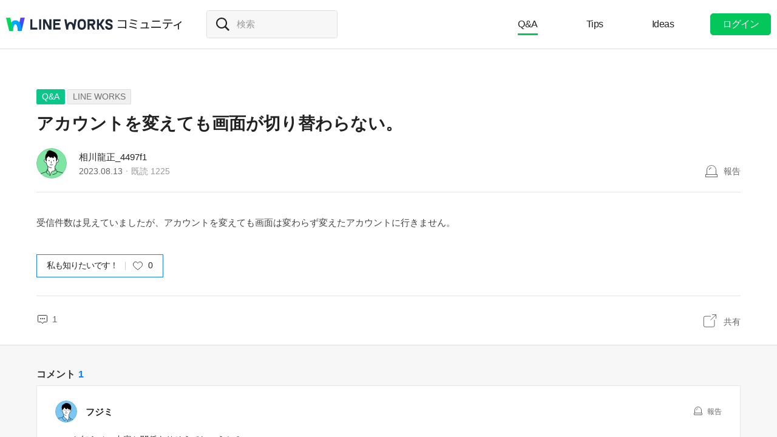

--- FILE ---
content_type: text/html;charset=UTF-8
request_url: https://community.worksmobile.com/jp/posts/7178
body_size: 8057
content:
<!doctype html>
<html xmlns="http://www.w3.org/1999/xhtml" lang="ja">
<head>
    <html xmlns="http://www.w3.org/1999/xhtml">

    <!-- Google Tag Manager -->
    <script>
        var serviceType = 'community';
        var country = 'jp';
        var gtmCode = '';

        if(serviceType == 'community') {
        	gtmCode = 'GTM-5F38Q3H';
        } else if(serviceType == 'forum' && country == 'kr') {
			gtmCode = 'GTM-KKRMZ98';
        } else if(serviceType == 'forum' && country == 'jp') {
			gtmCode = 'GTM-WS9QDK9';
		}

        (function(w,d,s,l,i){w[l]=w[l]||[];w[l].push(
		{'gtm.start': new Date().getTime(),event:'gtm.js'}
    	);var f=d.getElementsByTagName(s)[0],
		j=d.createElement(s),dl=l!='dataLayer'?'&l='+l:'';j.async=true;j.src=
		'https://www.googletagmanager.com/gtm.js?id='+i+dl;f.parentNode.insertBefore(j,f);
	    })(window,document,'script','dataLayer',gtmCode);
    </script>
    <!-- End Google Tag Manager -->


    <meta http-equiv="Content-Type" content="text/html; charset=UTF-8">
    <meta content="IE=edge" http-equiv="X-UA-Compatible">
    <meta name="viewport" content="width=device-width,initial-scale=1.0,minimum-scale=1.0,maximum-scale=1.0">
    <link rel="shortcut icon" type="image/png"
          href="/favicon.ico">
    <html><link href="/jp/css/community.c224256c84913f0.css" rel="stylesheet">

    
    <!-- 메타 태그 정의 ogtag, twitter tag, seo -->
    
    
    <title>アカウントを変えても画面が切り替わらない。 - LINE WORKS - LINE WORKSコミュニティ</title>
    
    <meta name="description" content="受信件数は見えていましたが、アカウントを変えても画面は変わらず変えたアカウントに行きません。">
    <meta property="og:locale" content="ja_JP">
    <meta property="og:type" content="article">
    <meta property="og:title" content="アカウントを変えても画面が切り替わらない。">
    <meta property="og:description" content="受信件数は見えていましたが、アカウントを変えても画面は変わらず変えたアカウントに行きません。">
    <meta property="og:url" content="http://community.worksmobile.com/jp/posts/7178">
    <meta property="og:image" content="https://static.worksmobile.net/static/wm/developers/LW_BI_Appicon@2x.png">
    <meta property="og:site_name" content="LINE WORKSコミュニティ">
    <meta name="twitter:card" content="summary">
    <meta name="twitter:title" content="アカウントを変えても画面が切り替わらない。">
    <meta name="twitter:description" content="受信件数は見えていましたが、アカウントを変えても画面は変わらず変えたアカウントに行きません。">
    <meta name="twitter:url" content="http://community.worksmobile.com/jp/posts/7178">
    <meta name="twitter:image" content="https://static.worksmobile.net/static/wm/developers/LW_BI_Appicon@2x.png">
    <meta name="twitter:site" content="LINE WORKSコミュニティ">
    <meta name="twitter:creator" content="LINE WORKSコミュニティ">



    
        <meta name="google-site-verification" content="7UYIulutLgVTZ7KjpBTsHMkW9M9Q2qYWpjXF88I98oQ"/>
    
</head>
<!-- [D] language class : ko_KR / en_US / ja_JP / zh_TW / zh_CN  -->
<body class="ja_JP"
      data-locale="ja_JP">

<a href="#content" class="skip">Content</a>

<!-- [D] if main page, add .main class -->
<!-- [D] if width of document less than 1000px, add .mobile class -->
<div class="ly_mobile _layer_mobile" style="display: none; z-index: 40;">
    <div class="ly_box ly_report _layer_report" style="display: none;">
    <h3 class="h_tit">報告理由</h3>
    <ul class="option">
        <li><input type="radio" value="SPAM" class="chkbox" id="chk_report1" name="report_reason" checked=""><label for="chk_report1" class="chkbox">スパム</label></li>
        <li><input type="radio" value="PRIVACY" class="chkbox" id="chk_report2" name="report_reason"><label for="chk_report2" class="chkbox">個人情報の漏洩</label></li>
        <li><input type="radio" value="LEWDNESS" class="chkbox" id="chk_report3" name="report_reason"><label for="chk_report3" class="chkbox">倫理や著作権の違反</label></li>
        <li><input type="radio" value="PROMOTIONAL" class="chkbox" id="chk_report4" name="report_reason"><label for="chk_report4" class="chkbox">広告・宣伝行為</label></li>
        <li>
            <input type="radio" value="ETC" class="chkbox" id="chk_report5" name="report_reason"><label for="chk_report5" class="chkbox">その他</label>
            <p class="inpbox"><input type="text" class="_report_detail" disabled placeholder="その他の理由を入力してください。" maxlength="100"></p>
            <p class="lnk">
                <a href="/jp/terms" target="_blank">利用規約見る</a>
                
            </p>
        </li>
    </ul>
    <div class="btns">
        <button type="button" class="btn _btn_cancel">キャンセル</button>
        <button type="button" class="btn point _btn_ok"><strong>OK</strong></button>
    </div>
</div>
    <div class="ly_box ly_social _layer_social" style="display: none;">
    <h3 class="h_tit">共有する</h3>
    <div class="sns_share">
        <button type="button" class="facebook _facebook">Facebook</button>
        <button type="button" class="twitter _twitter">Twitter</button>
        
    </div>
    <div class="copy_url">
        <strong id="shareUrl" class="_share_url">http://community.wm/v/001ddddfadfadfadfadfafdasdasf</strong>
        <button type="button" id="copyUrl" class="_btn_copy_url">URLをコピー</button>
    </div>
    <div class="btns single">
        <button type="button" class="btn _btn_cancel">キャンセル</button>
    </div>
</div>
    <div class="ly_content _alert_layer" style="display: none;">
    <h3 class="blind"></h3>
    <div class="ly_inner">
        <h4 class="_alert_message"></h4>
        <div class="btn_area">
            <button type="button" class="btn tx_point _alert_ok">OK</button>
        </div>
    </div>
</div>
    <div class="ly_content _confirm_layer" style="display: none;">
    <h3 class="blind"></h3>
    <div class="ly_inner">
        <h4 class="_confirm_title"></h4>
        <p class="text _confirm_body"></p>
        <div class="btn_area">
            <button type="button" class="btn _confirm_cancel">キャンセル</button>
            <button type="button" class="btn tx_point _confirm_ok">OK</button>
        </div>
    </div>
</div>
</div>
<!-- layer -->
<div id="community" class="
      view_page
      
      
      on_board
      ">
    <div id="" class="community_inner _community_inner">
        <html xmlns="http://www.w3.org/1999/xhtml">
<header class="_header" id="header">
    <div class="wrap">
        <h1 class="lineworks _lineworks"><a href="https://line-works.com" target="_blank">@BRAND@ WORKS</a></h1>
        <h2 class="community _community"><a href="/jp">コミュニティ</a></h2>

        <!-- [D] 검색어 입력창 포커스시, .open 클래스 추가해주세요. -->
        <div class="srch_wrap _search_root _searchWrap">
            <div class="search_input">
                    <span class="input_area">
                        <label for="srch_input" class="blind">検索</label>
                        <input type="text" id="srch_input" placeholder="検索" class="_search_input" name="検索">
                    </span>
            </div>
        </div>
        <div class="util">
            <!--for subPage-->
            <ul class="menu board">
                <li class="selected"
                    value="1001">
                    <a class="menu_link" href="/jp/posts?boardNo=1001">Q&amp;A</a>
                </li>
                <li value="1002">
                    <a class="menu_link" href="/jp/posts?boardNo=1002">Tips</a>
                </li>
                <li value="1003">
                    <a class="menu_link" href="/jp/posts?boardNo=1003">Ideas</a>
                </li>
            </ul>
            <ul class="menu">
                <li><a target="_blank" href="https://help.worksmobile.com/jp">ヘルプセンター</a></li>
            </ul>
            
            <button type="button" class="btn point _btnLogin"><strong>ログイン</strong></button>
        </div>
        
        
    </div>

    
</header>

        
    
    


        
    
    <div class="tabs">
        <ul class="tab_list _select_board" data-board_no="1001">
            <li class="selected"
                value="1001">
                <a href="/jp/posts?boardNo=1001">Q&amp;A</a>
            </li>
            <li value="1002">
                <a href="/jp/posts?boardNo=1002">Tips</a>
            </li>
            <li value="1003">
                <a href="/jp/posts?boardNo=1003">Ideas</a>
            </li>
        </ul>
    </div>


        <div class="community_container _community_container">
            
    <div id="contents">
        <input id="postNo" type="hidden" value="7178">
        <input id="postWriterMemberUsid" type="hidden" value="110002500980259">
        <input id="device" type="hidden" value="MOBILE">
        <input id="scrollToCommentNo" type="hidden" value="">
        <button class="_copy_proxy" style="display:none;"></button>
        <div class="article _post_wrapper">
            <div class="wrap">
                <div class="h_box">
                    
    <div class="cate_badge">
                        <span class="category qna  "><a
                                href="/jp/posts?boardNo=1001">Q&amp;A</a></span>
        <span class="category"><a href="/jp/posts?boardNo=1001&amp;categoryNo=3">LINE WORKS</a></span>
    </div>

                    <h3 class="h_tit">アカウントを変えても画面が切り替わらない。</h3>
                </div>
                <div class="infor_box">
                    <div class="profile">
                        <p class="thmb"><a href="/jp/members/110002500980259/posts"><img
                                src="https://static.worksmobile.net/static/pwe/wm/community/profile/profile-11-152.svg"></a>
                        </p>
                        <p class="name"><a href='/jp/members/110002500980259/posts'>相川龍正_4497f1</a></p>
                        <p class="infor"><span class="date">2023.08.13</span><span class="count">既読 <em>1225</em></span></p>
                    </div>
                    <div class="ctrl">
                        <button type="button" class="btn_report _btn_report" >報告</button>
                        
                    </div>

                    <div class="ly_more _option_layer_for_close _post_modify_layer" style="display: none;top: 56px;right: 0;" >
                        <button type="button" class="_btn_modify">修正</button>
                        <button type="button" class="_btn_remove">削除</button>
                    </div>
                </div>

                <div class="ct_box" >受信件数は見えていましたが、アカウントを変えても画面は変わらず変えたアカウントに行きません。</div>

                <div class="like_box _like_box">
                    <input type="checkbox" id="like_post" name="likeit" class="blind">
                    <label for="like_post" class="label_like _like_label">
                        
                            <span class="text">私も知りたいです！</span>
                            
                            
                        
                        
                        <span class="state _like_count">0</span></label>
                    <div class="tooltip">投稿に新しいコメントが追加されましたら通知を送信します。</div>
                </div>

                

                <div class="social_box _social_box">
                    <div class="utile">
                        <span class="comment _comment_count">1</span>
                    </div>
                    <div class="url">
                        <button type="button" class="btn_share _btn_share">共有</button>
                    </div>
                </div>
            </div>
        </div>
        <div class="wrap comment _comment_list_wrapper">
    
    <h3 class="h_tit">コメント<em class='_comment_count'>1</em></h3>
    
    <ul class="box" id="ulCommentList" style="display:block">
        
            
    <li class="cmt _comment_wrapper" value="15226">
        <p class="alert">업데이트 된 답글입니다.</p>
        
    <div class="profile _profile">
        <p class="thmb"><a href="/jp/members/110001721737001/posts"><img
                src="https://ssl.pstatic.net/static/pwe/wm/community/profile/profile-02-152.svg"></a>
        </p>
        
        <p class="name _name">
            <a href="/jp/members/110001721737001/posts">フジミ</a>
            
        </p>
        <div class="menu">
            <button type="button"
                    class="btn_report _btn_comment_report"><i>報告</i></button>
            
            
        </div>
    </div>

    <div class="ct _body" data-original-comment="このお知らせの内容と関係ありそうでしょうか？
https://community.worksmobile.com/jp/notices/35">
        
        このお知らせの内容と関係ありそうでしょうか？<br><a href="https://community.worksmobile.com/jp/notices/35" target="_blank">https://community.worksmobile.com/jp/notices/35</a>
    </div>

    
    
    <p class="date">2023.08.16</p>
    <div class="utile _comment_utile_wrapper">
        
        <div class="likeitbox">
            <input type="checkbox" id="false_comment_like_15226" name="likeit_cmt2"><label for="false_comment_like_15226" class="like _comment_like_label"><i>いいね</i></label>
            <span class="likeit _comment_like_count">0</span>
        </div>
        <button type="button" class="btn_share _btn_share">共有</button>
    </div>

    </li>

        
    </ul>

    
    <!-- [D] 첨부파일 업로드 시 .inc_file 클래스 추가 -->
    

    
    <script id="comment_modify_template" type="text/x-handlebars-template">
        <li class="cmt _comment_modify_wrapper" value="{{commentNo}}">
            <div class="profile">
                <p class="thmb"><img src="{{profileImageUrl}}" ></p>
                <p class="name">
                    <span class="inner">
                    {{#ifCond reward '>' '0'}}
                        <em class="ico_reward"></em>
                    {{/ifCond}}
                    {{name}}
                    </span>
                </p>
                <div class="menu">
                    <button type="button" class="btn_cancel_edit _comment_modify_cancel">キャンセル</button>
                </div>
            </div>
            <div class="ct fm_cmt _form_comment {{includeFile}} {{includeSticker}}">
                <div class="txtarea chk_byte">
                    <textarea class="_comment_body" rows="3" cols="50" placeholder="コメントを入力してください。">{{body}}</textarea>
                </div>
                <div class="action">
                    <div class="att_file">
                        <button type="button" class="btn_file _attach_file"><i>파일 첨부</i></button>
                        <button type="button" class="btn_sticker _btn_sticker"><i>스티커 첨부</i></button>
                        <div class="file_list">
                            <p class="file"><img class="_image_comment" src="{{imageUrl}}"><button type="button" class="remove _file_remove"><i>파일 제거</i></button></p>
                        </div>
                        <div class="ly_sticker _ly_sticker _option_layer_for_close" style="display:none;left:0;bottom:50px">
                            <!-- sticker -->
                            <div class="sticker_wrap _sticker_wrap" style="display: block">
                                <!-- category -->
                                <div class="cate_st _cate_st">
                                    <ul style="left: 36px" class="_comment_package_wrapper">
                                        <li class="selected"><button class="recent"><span class="blind">Recently used</span></button></li>

                                    </ul>
                                        <!-- [D] If the btn hide, add class "disabled" -->
                                    <button class="btn_cate_prev"><i class="ico_arr">previous</i></button>
                                    <button class="btn_cate_next"><i class="ico_arr">next</i></button>
                                </div>
                                        <!-- sticker list -->
                                        <!-- [D] if focus .list_sticker, add class '.focus' -->
                                        <!-- [D] if focus .list_sticker > .preview_st, add class '.focusin' -->
                                <div class="list_sticker _list_sticker">
                                    <div class="scroller _comment_sticker_list_wrapper">
                                    </div>
                                </div>
                            </div>
                        </div>
                    </div>
                    <button type="button" class="btn_submit _comment_write_submit">書き込む</button>
                </div>
            </div>

        </li>
    </script>

    
    <script id="comment_inner_template" type="text/x-handlebars-template">
        <div class="profile _profile">
            <p class="thmb"><a href="/{{country}}/members/{{comment.member.memberUsid}}/posts"><img
                    src="{{comment.member.profileImageUrl}}"
                    onerror="this.src='https://static.worksmobile.net/static/pwe/wm/common/img_profile.svg'"></a></p>
            <p class="name _name" {{isSameWriter}}>
                <a href="/{{country}}/members/{{comment.member.memberUsid}}/posts">
                    {{#ifCond comment.member.badgeType '==' 'REWARD'}}
                    <em class="ico_reward"></em>
                    {{/ifCond}}
                    {{comment.member.memberName}}
                </a>
                {{#if isSameWriter}}
                <i class="ico_writer">投稿者</i>
                {{/if}}
            </p>
            {{#if showOptionMenu}}
            <div class="menu">
                <button type="button" class="btn_more selected _comment_option"><i>메뉴 더보기</i></button>
                <div class="ly_more _option_layer_for_close _comment_option_layer"
                     style="top: 25px; right: 0px; display : none">
                    <button type="button" class="_modify">修正</button>
                    <button type="button" class="_delete">削除</button>
                </div>
            </div>
            {{/if}}
        </div>

        <div class="ct _body" data-original-comment="{{comment.body}}">
            {{#if isBestComment}}
            <em class="best_badge"></em>
            {{/if}}
            {{textToHtml comment.body}}
        </div>
        {{#if stickerUrl}}
        <p class="sticker _sticker">
            <img src="{{stickerUrl}}" loading="lazy">
        </p>
        {{else if imageData}}
        <div class="att_file _att_file">
            <p class="file">
                <!-- 썸네일 시간차 이슈로 data 을 보여준다. -->
                <img src="{{imageData}}" image-url="{{imageUrl}}">
            </p>
        </div>
        {{/if}}

        <p class="date">{{dateFormat comment.registerDate}}</p>
        <div class="utile _comment_utile_wrapper">
            {{#ifCond isShowBestBox '===' true}}
            <div class="bestitbox">
                <input class="_comment_best_checkbox" type="checkbox" id="{{concat 'comment_best_' comment.commentNo}}"
                       name="bestit_cmt2" {{#ifCond comment.bestYn '===' 'Y'}} checked="checked" {{/ifCond}}><label
                    for="{{concat 'comment_best_' comment.commentNo}}" class="best">
                {{#ifCond comment.bestYn '===' 'Y'}}
                    <i>BEST取消</i>
                {{/ifCond}}
                {{#ifCond comment.bestYn '===' 'N'}}
                    <i>BEST選択</i>
                {{/ifCond}}
                </label>
                <span class="text"></span>
            </div>
            {{/ifCond}}
            <div class="likeitbox">
                <input type="checkbox" id="{{concat 'comment_like_' comment.commentNo}}" name="likeit_cmt2"
                       {{#ifCond comment.likeYn '===' 'Y'}} checked="checked" {{/ifCond}}><label
                    for="{{concat 'comment_like_' comment.commentNo}}" class="like"><i>いいね</i></label>
                <span class="likeit _comment_like_count">{{comment.likeCount}}</span>
            </div>
            <button type="button" class="btn_share _btn_share">共有</button>
        </div>
    </script>

    
    <script id="comment_add_template" type="text/x-handlebars-template">
        <li class="cmt _comment_wrapper" value="{{comment.commentNo}}">
            {{#> commentInner}}
            {{/ commentInner}}
        </li>
    </script>

    
    <script id="comment_best_box_template" type="text/x-handlebars-template">
        <div class="box best _comment_best_box">
            <h3 class="b_tit">投稿者がBESTに選択したコメントです。</h3>
            <div class="cmt _comment_wrapper" value="{{comment.commentNo}}">
                {{#> commentInner}}
                {{/ commentInner}}
            </div>
        </div>
    </script>

    <div class="fm_visitor">
        <button type="button" class="btn _login">ログインしてコメントする</button>
    </div>
    <ul><li class="inventory type_text"><div class="inventory_head"><strong class="topic"><div class="category">BEST</div>人気急上昇トレンドキーワード</strong></div><div class="inventory_inner"><div class="flicking"><ul class="inventory_list"><li class="inventory_item"><a href="https://search.worksmobile.com/jp/guide?q=%E3%83%A9%E3%82%A4%E3%83%B3%E3%83%AF%E3%83%BC%E3%82%AF%E3%82%B9%20%E3%82%B0%E3%83%AB%E3%83%BC%E3%83%97%20%E3%83%A1%E3%83%B3%E3%83%90%E3%83%BC%E8%BF%BD%E5%8A%A0" target="">ラインワークス グループ メンバー追加</a></li><li class="inventory_item"><a href="https://search.worksmobile.com/jp/help?q=%E5%A4%96%E9%83%A8%E9%80%A3%E6%90%BA" target="">外部連携</a></li><li class="inventory_item"><a href="https://search.worksmobile.com/jp/community?q=%E3%83%A1%E3%83%B3%E3%83%90%E3%83%BC%E5%89%8A%E9%99%A4" target="">メンバー削除</a></li><li class="inventory_item"><a href="https://search.worksmobile.com/jp/community?q=%E3%83%A9%E3%82%A4%E3%83%B3%E3%83%AF%E3%83%BC%E3%82%AF%E3%82%B9%20%E3%82%B0%E3%83%AB%E3%83%BC%E3%83%97%20%E9%80%80%E4%BC%9A" target="">ラインワークス グループ 退会</a></li><li class="inventory_item"><a href="https://search.worksmobile.com/jp/help?q=%E3%83%AD%E3%82%B0%E3%82%A4%E3%83%B3%E3%81%A7%E3%81%8D%E3%81%AA%E3%81%84" target="">ログインできない</a></li></ul><ul class="inventory_list"><li class="inventory_item"><a href="https://search.worksmobile.com/jp/community?q=%E3%83%A9%E3%82%A4%E3%83%B3%E3%83%AF%E3%83%BC%E3%82%AF%E3%82%B9%20%E5%86%99%E7%9C%9F%20%E9%80%81%E3%82%8C%E3%81%AA%E3%81%84" target="">ラインワークス 写真 送れない</a></li><li class="inventory_item"><a href="https://search.worksmobile.com/jp/help?q=%E9%80%80%E8%81%B7" target="">退職</a></li><li class="inventory_item"><a href="https://search.worksmobile.com/jp/community?q=%E5%BC%95%E3%81%8D%E7%B6%99%E3%81%8E" target="">引き継ぎ</a></li><li class="inventory_item"><a href="https://search.worksmobile.com/jp/guide?q=%E3%83%91%E3%82%B9%E3%83%AF%E3%83%BC%E3%83%89%E5%A4%89%E6%9B%B4" target="">パスワード変更</a></li><li class="inventory_item"><a href="https://search.worksmobile.com/jp/guide?q=%E4%BC%91%E6%9A%87" target="">休暇</a></li></ul></div></div></li></ul>
    <div class="post_nav">
        <div class="post"><i class="tit">前の投稿</i><a
                href="/jp/posts/7179" class="sbj">最高管理者の退会（メンバー削除）についte</a></div>
        <div class="post"><i class="tit">次の投稿</i><a
                href="/jp/posts/7177" class="sbj">テンプレートで複数選択</a>
        </div>
    </div>
    <div class="ft_box">
        <a href="#" class="link_back _btn_move_list">リスト</a>
        <div class="btn_box">
            <p class="desc">まだ、解決できませんか？ <br> 今すぐ実際に使用しているLINE WORKSユーザーに質問してみましょう。</p>
            <button type="button" class="btn_write _btn_write">質問する</button>
        </div>
    </div>
</div>
    </div>
    
    <script type="application/ld+json">{"mainEntity":{"answerCount":1,"dateCreated":"2023-08-13T09:06:33Z","@type":"Question","author":{"@type":"Person","name":"相川龍正_4497f1"},"name":"アカウントを変えても画面が切り替わらない。","text":"受信件数は見えていましたが、アカウントを変えても画面は変わらず変えたアカウントに行きません。","upvoteCount":0,"suggestedAnswer":[{"dateCreated":"2023-08-16T10:34:35Z","@type":"Answer","author":{"@type":"Person","name":"フジミ"},"text":"このお知らせの内容と関係ありそうでしょうか？\nhttps:\/\/community.worksmobile.com\/jp\/notices\/35","url":"https:\/\/community.worksmobile.com\/jp\/posts\/7178?scrollToCommentNo=15226","upvoteCount":0}]},"@type":"QAPage","@context":"https:\/\/schema.org"}</script>


            <html xmlns="http://www.w3.org/1999/xhtml">
<div id="footer">
    <div class="inner_cover">
        <div class="nav_cover">
            <h3>LINE WORKS コミュニティ</h3>
            <ul class="link">
                <li><a href="/jp/posts?boardNo=1001">Q&amp;A</a></li>
                <li><a href="/jp/posts?boardNo=1002">Tips</a></li>
                <li><a href="/jp/posts?boardNo=1003">Ideas</a></li>
            </ul>
        </div>
        <div class="nav_cover nav_cover_biz">
            <h3>LINE WORKS</h3>
            <ul class="link">
                <li><a target="_blank" href="https://line-works.com">LINE WORKS 紹介</a></li>
                <li><a target="_blank" href="https://line-works.com/download/">ダウンロード</a></li>
                <li><a target="_blank" href="https://help.worksmobile.com/jp">ヘルプセンター</a></li>
                <li class="this"><a href="https://community.worksmobile.com/jp/">コミュニティ</a></li>
                <li><a target="_blank" href="https://developers.worksmobile.com/jp/">Developers</a></li>
            </ul>
        </div>
    </div>

    <div class="copyright">
        <div class="inner_cover">
            <address>ⓒ LINE WORKS Corp.</address>
            <h3 class="blind">コミュニティ利用規約</h3>
            <ul class="terms">
                <li>
                    <a href="/jp/terms">コミュニティ利用規約</a>
                </li>
            </ul>
            <h3 class="blind">SNS</h3>
            <ul class="sns_link">
                <li><a href="https://www.youtube.com/channel/UCjWj1hW5UlsEzf1YZ8zAGcQ" target="_blank" class="youtube"><i class="blind">Youtube</i></a></li>
                <li><a href="https://line.me/R/ti/p/@line_works?from=page&openQrModal=true&searchId=line_works"
                       target="_blank" class="line"><i class="blind">LINE</i></a></li>
                <li><a href="https://twitter.com/lineworks_jp" target="_blank" class="twitter"><i class="blind">Twitter</i></a></li>
                <li><a href="https://www.facebook.com/worksmobilejapan/" target="_blank" class="facebook"><i class="blind">Facebook</i></a></li>
            </ul>
        </div>
    </div>
</div>

        </div>
    </div>
</div>
<!-- script 에서 사용할 데이터-->


<div id="properties" style="display:none;" data-servicetype="community" data-country="jp" data-ismobile="false"></div>
<div id="urlProperties" style="display:none;" data-storageUrl="https://storage.worksmobile.com"></div>
<!-- js -->

    <script src="/jp/js/vendors.c224256c84913f0.js"></script><script src="/jp/js/1.c224256c84913f0.js"></script><script src="/jp/js/header.c224256c84913f0.js"></script><script src="/jp/js/default.c224256c84913f0.js"></script><script src="/jp/js/footer.c224256c84913f0.js"></script><script src="/jp/js/postDetail.c224256c84913f0.js"></script>

</body>
</html>